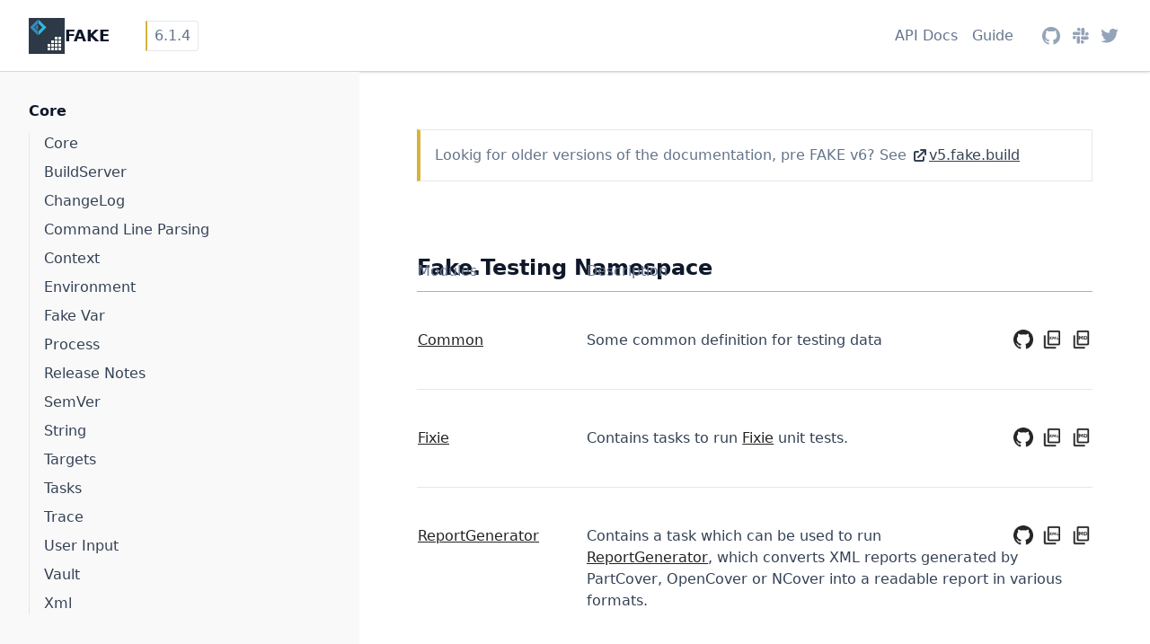

--- FILE ---
content_type: text/html; charset=utf-8
request_url: https://fake.build/reference/fake-testing.html
body_size: 5540
content:
<!DOCTYPE html>
<html lang="en">

<head>
    <title>Fake.Testing</title>
    <meta charset="utf-8">
    <meta name="description" content="FAKE - F# Make - A DSL for build tasks - API docs page">
    <link rel="apple-touch-icon" sizes="180x180" href="/content/apple-touch-icon.png">
    <link rel="icon" type="image/png" sizes="32x32" href="/content/favicon-32x32.png">
    <link rel="icon" type="image/png" sizes="16x16" href="/content/favicon-16x16.png">
    <link rel="manifest" href="/content/site.webmanifest">
    <link rel="mask-icon" href="/content/safari-pinned-tab.svg" color="#5bbad5">
    <meta name="msapplication-TileColor" content="#2d89ef">
    <meta name="theme-color" content="#ffffff">

    <meta name="author" content="Steffen Forkmann;Mauricio Scheffer;Colin Bull;Matthias Dittrich">
    <meta name="viewport" content="width=device-width, initial-scale=1">
    <meta http-equiv="X-UA-Compatible" content="ie=edge">

    <link type="text/css" rel="stylesheet" href="/content/fsdocs-default.css">
    <script type="text/javascript" src="/content/fsdocs-tips.js"></script>

    <link type="text/css" rel="stylesheet" href="/content/assets/css/style.css">
    <link type="text/css" rel="stylesheet" href="/content/assets/css/prism.css">
    <link type="text/css" rel="stylesheet" href="/content/assets/css/tailwind.css">
    <script defer src="https://unpkg.com/alpinejs@3.x.x/dist/cdn.min.js"></script>

    
</head>

<body class="font-fake antialiased min-h-screen transition duration-200 text-slate-500 lg:bg-white relative lg:flex lg:flex-col"
      x-data="{open: false}"
      :class="{'bg-gray-100 overflow-hidden': open === true}">
<header
    class="sticky inset-0 flex flex-col md:flex-row lg:h-20 lg:px-8 justify-between items-center py-4 border-b lg:border 
    lg:border-t-0 lg:border-r-0 lg:border-l-0 lg:shadow border-b-[#d4b43c]/50 mx-4 lg:mx-0"
    :class="{'bg-white': open === false}">
    <div class="flex gap-2 items-center block">
        <a class="flex items-center gap-2" href="/index.html">
            <img src="/content/assets/img/logo.svg"
                 alt="FAKE - F# Make - A DSL for build tasks and more" width="28" height="28" class="w-10 h-10">
            <span class="text-lg text-slate-900 font-bold hover:text-[#d4b43c]">FAKE</span>
        </a>
        <div class="border border-l-2 border-l-[#d4b43c] ml-10 p-1 px-2 rounded-r">
            <span>6.1.4</span>
        </div>
        <button class="flex block border-slate-700 lg:hidden hover:border-[#d4b43c] text-slate-700 hover:text-[#d4b43c]"
                @click="open = true">

          <span class="group-hover:text-[#d4b43c] group-hover:visible inline-block -mr-2 transform rotate-180">
            <svg class="h-5 w-7" fill="none" stroke="currentColor" viewBox="0 0 24 24"
                 xmlns="http://www.w3.org/2000/svg">
              <path stroke-linecap="round" stroke-linejoin="round" stroke-width="2" d="M4 6h16M4 12h16M4 18h16"></path>
            </svg>
          </span>
        </button>
    </div>
    <div class="flex items-center pt-10 md:pt-0">
        <div class="md:mr-5">
            <ul class="flex space-x-4">
                <ul class="flex space-x-4">
                    <li><a class="font-medium hover:text-[#d4b43c]" href="/reference/index.html">API Docs</a></li>
                    <li class="md:hidden">|</li>
                    <li><a class="font-medium hover:text-[#d4b43c]" href="/guide.html">Guide</a></li>
                </ul>
            </ul>
        </div>
        <div class="hidden lg:block relative ml-auto">
            <div class="flex items-center">
                <a href="https://github.com/fsprojects/fake"
                   class="ml-3 block text-slate-400 hover:text-[#d4b43c]"><span
                    class="sr-only">FAKE GitHub Repository</span>
                    <svg viewBox="0 0 16 16" class="w-5 h-5" fill="currentColor" aria-hidden="true">
                        <path
                            d="M8 0C3.58 0 0 3.58 0 8c0 3.54 2.29 6.53 5.47 7.59.4.07.55-.17.55-.38 0-.19-.01-.82-.01-1.49-2.01.37-2.53-.49-2.69-.94-.09-.23-.48-.94-.82-1.13-.28-.15-.68-.52-.01-.53.63-.01 1.08.58 1.23.82.72 1.21 1.87.87 2.33.66.07-.52.28-.87.51-1.07-1.78-.2-3.64-.89-3.64-3.95 0-.87.31-1.59.82-2.15-.08-.2-.36-1.02.08-2.12 0 0 .67-.21 2.2.82.64-.18 1.32-.27 2-.27.68 0 1.36.09 2 .27 1.53-1.04 2.2-.82 2.2-.82.44 1.1.16 1.92.08 2.12.51.56.82 1.27.82 2.15 0 3.07-1.87 3.75-3.65 3.95.29.25.54.73.54 1.48 0 1.07-.01 1.93-.01 2.2 0 .21.15.46.55.38A8.013 8.013 0 0016 8c0-4.42-3.58-8-8-8z">
                        </path>
                    </svg>
                </a>
                <a href="https://fsharp.slack.com/"
                   class="ml-3 block text-slate-400 hover:text-[#d4b43c]"><span
                    class="sr-only">FSharp Slack Workspace</span>
                    <svg xmlns="http://www.w3.org/2000/svg" width="22" height="22">
                        <path style="stroke:none;fill-rule:nonzero;fill:currentColor;fill-opacity:1"
                              d="M15.125 3.668a1.833 1.833 0 1 0-3.668 0v5.039a1.834 1.834 0 1 0 3.668 0Zm4.582 5.039a1.83 1.83 0 0 1-1.832 1.836h-1.832V8.707a1.83 1.83 0 0 1 1.832-1.832 1.83 1.83 0 0 1 1.832 1.832Zm0 0"/>
                        <path style="stroke:none;fill-rule:nonzero;fill:currentColor;fill-opacity:1"
                              d="M3.668 6.418A1.83 1.83 0 0 0 1.832 8.25a1.83 1.83 0 0 0 1.836 1.832h5.039a1.83 1.83 0 0 0 1.836-1.832 1.83 1.83 0 0 0-1.836-1.832Zm5.039-4.586c1.016 0 1.836.82 1.836 1.836V5.5H8.707a1.832 1.832 0 0 1-1.832-1.832c0-1.016.82-1.836 1.832-1.836Zm0 0"/>
                        <path style="stroke:none;fill-rule:nonzero;fill:currentColor;fill-opacity:1"
                              d="M6.418 17.879c0 1.012.816 1.828 1.832 1.828a1.826 1.826 0 0 0 1.832-1.828v-5.035a1.83 1.83 0 0 0-1.832-1.832 1.83 1.83 0 0 0-1.832 1.832Zm-4.586-5.035c0-1.012.82-1.832 1.836-1.832H5.5v1.832c0 1.008-.82 1.828-1.832 1.828a1.832 1.832 0 0 1-1.836-1.828Zm0 0"/>
                        <path style="stroke:none;fill-rule:nonzero;fill:currentColor;fill-opacity:1"
                              d="M17.875 15.125a1.83 1.83 0 0 0 1.832-1.832 1.83 1.83 0 0 0-1.832-1.836h-5.043c-1.012 0-1.832.82-1.832 1.836 0 1.012.82 1.832 1.832 1.832Zm-5.043 4.582A1.83 1.83 0 0 1 11 17.875v-1.832h1.832a1.83 1.83 0 0 1 1.836 1.832 1.83 1.83 0 0 1-1.836 1.832Zm0 0"/>
                    </svg>
                </a>
                <a href="https://twitter.com/fsharpMake"
                   class="ml-2 block text-slate-400 hover:text-[#d4b43c]"><span
                    class="sr-only">FAKE Twitter Account</span>
                    <svg xmlns="http://www.w3.org/2000/svg" width="26" height="26">
                        <path style="stroke:none;fill-rule:nonzero;fill:currentColor;fill-opacity:1"
                              d="M22.75 6.73a8.058 8.058 0 0 1-2.3.633 4.005 4.005 0 0 0 1.76-2.199 8.026 8.026 0 0 1-2.542.961 4.001 4.001 0 0 0-2.918-1.25c-2.207 0-4 1.777-4 3.965 0 .308.035.613.105.906A11.409 11.409 0 0 1 4.61 5.598a3.91 3.91 0 0 0-.543 1.996c0 1.379.707 2.59 1.782 3.304a4.08 4.08 0 0 1-1.817-.496v.047c0 1.922 1.38 3.524 3.211 3.89-.336.09-.687.141-1.054.141a4.01 4.01 0 0 1-.754-.074 4.014 4.014 0 0 0 3.738 2.758 8.105 8.105 0 0 1-4.969 1.695c-.324 0-.64-.015-.953-.054a11.43 11.43 0 0 0 6.133 1.777c7.36 0 11.383-6.043 11.383-11.285 0-.172-.004-.34-.012-.512A7.863 7.863 0 0 0 22.75 6.73"/>
                    </svg>
                </a>
            </div>
        </div>
    </div>
</header>

<div class="lg:ml-[25rem] min-w-0 lg:px-16">
    <nav
        class="fixed inset-0 transform lg:mt-20 pb-10 lg:transform-none lg:opacity-100 duration-200 z-10 min-w-[25rem] 
        w-80 bg-[#f9f9f9] overflow-y-scroll shadow-xl lg:shadow-none pl-4 pr-4 lg:pl-8 lg:pr-8"
        role="navigation"
        aria-label="main navigation"
        :class="{'translate-x-0 ease-in opacity-100': open === true, '-translate-x-full ease-out opacity-0' : open === false}">
        <div
            class="sticky inset-0 flex justify-between items-center bg-[#f9f9f9] py-4 border-b border-[#d4b43c]/50 lg:hidden">
            <div class="flex gap-2 items-center">
                <a class="flex items-center gap-2" href="/index.html">
                    <img src="/content/assets/img/logo.svg"
                         alt="FAKE - F# Make - A DSL for build tasks and more" width="28" height="28" class="w-10 h-10">
                    <span class="text-lg text-slate-900 font-bold hover:text-[#d4b43c]">FAKE</span>
                </a>
            </div>
            <button
                class="flex block border-r-2 border-slate-700 hover:border-[#d4b43c] text-slate-700 lg:hidden hover:text-[#d4b43c]"
                @click="open = false">
        <span class="group-hover:text-[#d4b43c] group-hover:visible inline-block -mr-2 transform rotate-180">
          <svg class="h-5 w-7" fill="none" stroke="currentColor" viewBox="0 0 24 24" xmlns="http://www.w3.org/2000/svg">
            <path stroke-linecap="round" stroke-linejoin="round" stroke-width="2" d="M9 5l7 7-7 7"></path>
          </svg>
        </span>
            </button>
        </div>

        <ul
            x-data="{nav: []}"
            x-init="
                fetch('/data.json')
                .then(response => response.json())
                .then(response => nav = response.apidocs)
            ">
            <template x-for="navGroup in nav">
                <li class="mt-12 lg:mt-8">
                    <h5 class="mb-8 lg:mb-3 font-semibold text-slate-900"
                        x-text="navGroup.title">
                    </h5>
                    <ul class="space-y-6 lg:space-y-2 border-l">
                        <template x-for="navLink in navGroup.links">
                            <li class="group">
                                <a
                                    class="flex block border-l pl-4 -ml-px border-transparent hover:border-[#d4b43c] hover:text-[#d4b43c]"
                                    :href="navLink.href"
                                    :class="window.location.pathname === navLink.href ? 'text-\[#d4b43c\]' : 'text-slate-700'">
                                    <span
                                        class="invisible group-hover:text-[#d4b43c] group-hover:visible inline-block -ml-6 text-slate-300">
                                        <svg class="h-4 w-6 mt-1" fill="none" stroke="currentColor" viewBox="0 0 24 24"
                                             xmlns="http://www.w3.org/2000/svg">
                                          <path stroke-linecap="round" stroke-linejoin="round" stroke-width="2"
                                                d="M9 5l7 7-7 7"></path>
                                        </svg>
                                      </span>
                                    <span class="inline-block" x-text="navLink.title"></span>
                                </a>
                            </li>
                        </template>
                    </ul>
                </li>
            </template>
        </ul>
    </nav>
    <div class="mt-16 mx-4 lg:mx-auto max-w-[80rem] px-4 py-4 md:flex text-justify justify-start border border-l-4 border-l-[#d4b43c]">
        <p>Lookig for older versions of the documentation, pre FAKE v6? See&nbsp;</p>
        <p>
            <a target="_blank" href="https://v5.fake.build/" class="flex items-center text-slate-700 hover:text-[#d4b43c]">
                <svg class="w-5 h-5" fill="currentColor" viewBox="0 0 20 20" xmlns="http://www.w3.org/2000/svg">
                    <path
                        d="M11 3a1 1 0 100 2h2.586l-6.293 6.293a1 1 0 101.414 1.414L15 6.414V9a1 1 0 102 0V4a1 1 0 00-1-1h-5z">
                    </path>
                    <path d="M5 5a2 2 0 00-2 2v8a2 2 0 002 2h8a2 2 0 002-2v-3a1 1 0 10-2 0v3H5V7h3a1 1 0 000-2H5z">
                    </path>
                </svg>
                <span class="underline">v5.fake.build</span>
            </a>
        </p>
    </div>
    <div id="content"
         class="md:w-none min-h-screen mx-auto mt-8 px-4 lg:px-0 lg:mt-20">
        <div>
  <h2 id="fake-testing">
    Fake.Testing Namespace
  </h2>
  <div class="fsdocs-xmldoc">
    <p>
      
 Testing namespace contains tasks to run tests and test tools, like Fixie, ReportGenerator
 
    </p>
  </div>
  <table class="table outer-list fsdocs-entity-list">
    <thead>
      <tr>
        <td>
          Modules
        </td>
        <td>
          Description
        </td>
      </tr>
    </thead>
    <tbody>
      <tr>
        <td class="fsdocs-entity-name">
          <p>
            <a name="Common">
              <a href="https://fake.build/reference/fake-testing-common.html">
                Common
              </a>
            </a>
          </p>
        </td>
        <td class="fsdocs-entity-xmldoc">
          <div>
            <div class="fsdocs-source-link" title="Copy signature (Markdown)" onclick="Clipboard_CopyTo('`cref:T:Fake.Testing.Common`')">
              <img src="https://fake.build/content/img/copy-md.png" class="normal"/>
              <img src="https://fake.build/content/img/copy-md-hover.png" class="hover"/>
            </div>
            <div class="fsdocs-source-link" title="Copy signature (XML)" onclick="Clipboard_CopyTo('<see cref=\'T:Fake.Testing.Common\'/>')">
              <img src="https://fake.build/content/img/copy-xml.png" class="normal"/>
              <img src="https://fake.build/content/img/copy-xml-hover.png" class="hover"/>
            </div>
            <a href="https://github.com/fsprojects/Fake/tree/master/src/app/Fake.Testing.Common/TestingCommon.fs#L10-10" class="fsdocs-source-link" title="Source on GitHub">
              <img src="https://fake.build/content/img/github.png" class="normal"/>
              <img src="https://fake.build/content/img/github-hover.png" class="hover"/>
            </a>
            <p class="fsdocs-summary">
              
 Some common definition for testing data
 
            </p>
          </div>
        </td>
      </tr>
      <tr>
        <td class="fsdocs-entity-name">
          <p>
            <a name="Fixie">
              <a href="https://fake.build/reference/fake-testing-fixie.html">
                Fixie
              </a>
            </a>
          </p>
        </td>
        <td class="fsdocs-entity-xmldoc">
          <div>
            <div class="fsdocs-source-link" title="Copy signature (Markdown)" onclick="Clipboard_CopyTo('`cref:T:Fake.Testing.Fixie`')">
              <img src="https://fake.build/content/img/copy-md.png" class="normal"/>
              <img src="https://fake.build/content/img/copy-md-hover.png" class="hover"/>
            </div>
            <div class="fsdocs-source-link" title="Copy signature (XML)" onclick="Clipboard_CopyTo('<see cref=\'T:Fake.Testing.Fixie\'/>')">
              <img src="https://fake.build/content/img/copy-xml.png" class="normal"/>
              <img src="https://fake.build/content/img/copy-xml-hover.png" class="hover"/>
            </div>
            <a href="https://github.com/fsprojects/Fake/tree/master/src/app/Fake.Testing.Fixie/Fixie.fs#L7-7" class="fsdocs-source-link" title="Source on GitHub">
              <img src="https://fake.build/content/img/github.png" class="normal"/>
              <img src="https://fake.build/content/img/github-hover.png" class="hover"/>
            </a>
            <p class="fsdocs-summary">
              
 Contains tasks to run <a href="https://fixie.github.io/">Fixie</a> unit tests.
 
            </p>
          </div>
        </td>
      </tr>
      <tr>
        <td class="fsdocs-entity-name">
          <p>
            <a name="ReportGenerator">
              <a href="https://fake.build/reference/fake-testing-reportgenerator.html">
                ReportGenerator
              </a>
            </a>
          </p>
        </td>
        <td class="fsdocs-entity-xmldoc">
          <div>
            <div class="fsdocs-source-link" title="Copy signature (Markdown)" onclick="Clipboard_CopyTo('`cref:T:Fake.Testing.ReportGenerator`')">
              <img src="https://fake.build/content/img/copy-md.png" class="normal"/>
              <img src="https://fake.build/content/img/copy-md-hover.png" class="hover"/>
            </div>
            <div class="fsdocs-source-link" title="Copy signature (XML)" onclick="Clipboard_CopyTo('<see cref=\'T:Fake.Testing.ReportGenerator\'/>')">
              <img src="https://fake.build/content/img/copy-xml.png" class="normal"/>
              <img src="https://fake.build/content/img/copy-xml-hover.png" class="hover"/>
            </div>
            <a href="https://github.com/fsprojects/Fake/tree/master/src/app/Fake.Testing.ReportGenerator/ReportGenerator.fs#L21-21" class="fsdocs-source-link" title="Source on GitHub">
              <img src="https://fake.build/content/img/github.png" class="normal"/>
              <img src="https://fake.build/content/img/github-hover.png" class="hover"/>
            </a>
            <p class="fsdocs-summary">
              
 Contains a task which can be used to run <a href="https://github.com/danielpalme/ReportGenerator">
 ReportGenerator</a>, which converts XML reports generated by PartCover, OpenCover or NCover into a
 readable report in various formats.
 
            </p>
          </div>
        </td>
      </tr>
      <tr>
        <td class="fsdocs-entity-name">
          <p>
            <a name="SonarQube">
              <a href="https://fake.build/reference/fake-testing-sonarqube.html">
                SonarQube
              </a>
            </a>
          </p>
        </td>
        <td class="fsdocs-entity-xmldoc">
          <div>
            <div class="fsdocs-source-link" title="Copy signature (Markdown)" onclick="Clipboard_CopyTo('`cref:T:Fake.Testing.SonarQube`')">
              <img src="https://fake.build/content/img/copy-md.png" class="normal"/>
              <img src="https://fake.build/content/img/copy-md-hover.png" class="hover"/>
            </div>
            <div class="fsdocs-source-link" title="Copy signature (XML)" onclick="Clipboard_CopyTo('<see cref=\'T:Fake.Testing.SonarQube\'/>')">
              <img src="https://fake.build/content/img/copy-xml.png" class="normal"/>
              <img src="https://fake.build/content/img/copy-xml-hover.png" class="hover"/>
            </div>
            <a href="https://github.com/fsprojects/Fake/tree/master/src/app/Fake.Testing.SonarQube/SonarQube.fs#L8-8" class="fsdocs-source-link" title="Source on GitHub">
              <img src="https://fake.build/content/img/github.png" class="normal"/>
              <img src="https://fake.build/content/img/github-hover.png" class="hover"/>
            </a>
            <p class="fsdocs-summary">
              
 Contains a task to run the <a href="http://sonarqube.org">SonarQube</a> static code analyzer.
 It uses the <a href="https://docs.sonarqube.org/latest/analysis/scan/sonarscanner-for-msbuild/">
 SonarScanner for MSBuild</a>
            </p>
          </div>
        </td>
      </tr>
    </tbody>
  </table>
</div>
        
    </div>
</div>

<footer class="bg-[#f9f9f9] flex lg:border lg:border-l-0 lg:border-r-0 lg:ml-[25rem] mt-40 pb-40 pt-10 px-10">
    <div class="flex flex-col lg:flex-row lg:space-y-0 max-w-6xl mx-auto space-y-10">
        <div class="flex flex-col justify-between lg:w-2/3">
            <div class="space-y-10 flex flex-col lg:flex-row lg:space-y-0">
                <div class="lg:mr-16">
                    <h4 class="flex items-center text-slate-700 text-xl">
                        <span class="block border-l-2 border-l-[#d4b43c] flex items-center">
                                    <span class="-ml-2 inline-block text-[#d4b43c]">
                                        <svg class="h-5 w-6" fill="none" stroke="currentColor" viewBox="0 0 24 24"
                                             xmlns="http://www.w3.org/2000/svg">
                                          <path stroke-linecap="round" stroke-linejoin="round" stroke-width="2"
                                                d="M9 5l7 7-7 7"></path>
                                        </svg>
                                  </span>
                            <span class="inline-block">Important Links</span>
                        </span>
                    </h4>
                    <ul class="mt-3 space-y-3">
                        <li class="border-b"><a class="hover:text-[#d4b43c]" href="/guide/getting-started.html">Getting
                            started</a></li>
                        <li class="border-b"><a class="hover:text-[#d4b43c]" href="/guide/fake-modules.html">Modules</a>
                        </li>
                        <li class="border-b"><a class="hover:text-[#d4b43c]"
                                                href="/guide/fake-modules.html#Declaring-FAKE-dependencies-within-the-script">FAKE
                            Header</a></li>
                    </ul>
                </div>
                <div class="lg:mx-16">
                    <h4 class="text-slate-700 text-xl">
                        <span class="block border-l-2 border-l-[#d4b43c] flex items-center">
                                    <span class="-ml-2 inline-block text-[#d4b43c]">
                                        <svg class="h-5 w-6" fill="none" stroke="currentColor" viewBox="0 0 24 24"
                                             xmlns="http://www.w3.org/2000/svg">
                                          <path stroke-linecap="round" stroke-linejoin="round" stroke-width="2"
                                                d="M9 5l7 7-7 7"></path>
                                        </svg>
                                  </span>
                            <span class="inline-block">Further projects</span>
                        </span>
                    </h4>
                    <ul class="mt-3 space-y-3">
                        <li class="border-b"><a class="hover:text-[#d4b43c]" href="https://fsprojects.github.io/Paket/">Paket</a>
                        </li>
                        <li class="border-b"><a class="hover:text-[#d4b43c]"
                                                href="https://fsprojects.github.io/FSharp.Formatting/">FSharp
                            Formatting</a></li>
                        <li class="border-b"><a class="hover:text-[#d4b43c]" href="https://fsharp.org/">F#</a></li>
                        <li class="border-b"><a class="hover:text-[#d4b43c]" href="https://ionide.io/">Ionide</a></li>
                    </ul>
                </div>
            </div>
            <div class="mt-10 mx-auto w-full">
                <p>© FAKE. All rights reserved | Version:
                    <a class="hover:text-[#d4b43c]" href="https://github.com/fsprojects/FAKE/releases">
                        <span>6.1.4</span>
                    </a>
                </p>
            </div>
        </div>
        <div class="lg:w-1/3 space-y-3">
            <h4 class="flex items-center text-slate-700 text-xl">
                        <span class="block border-l-2 border-l-[#d4b43c] flex items-center">
                                    <span class="-ml-2 inline-block text-[#d4b43c]">
                                        <svg class="h-5 w-6" fill="none" stroke="currentColor" viewBox="0 0 24 24"
                                             xmlns="http://www.w3.org/2000/svg">
                                          <path stroke-linecap="round" stroke-linejoin="round" stroke-width="2"
                                                d="M9 5l7 7-7 7"></path>
                                        </svg>
                                  </span>
                            <span class="inline-block">FAKE is a community effort</span>
                        </span>
            </h4>
            <p class="text-justify">Please help with the development of FAKE, a free, fully open source DSL and Runtime for
                running F# scripts. Look at the open issues at
                <a href="https://github.com/fsprojects/FAKE/issues">GitHub</a>, discuss new features, fix bugs and
                send pull requests!</p>
            <div class="block py-8">
                <a href="/guide/contributing.html">
                    <span
                        class="border border-l-2 border-l-[#d4b43c] flex group hover:text-[#d4b43c] items-center px-4 py-2 rounded-r w-max pr-8">
                        <span class="invisible group-hover:text-[#d4b43c] group-hover:visible">
                            <svg class="h-5 w-6" fill="none" stroke="currentColor" viewBox="0 0 24 24"
                                 xmlns="http://www.w3.org/2000/svg">
                              <path stroke-linecap="round" stroke-linejoin="round" stroke-width="2"
                                    d="M9 5l7 7-7 7"></path>
                            </svg>
                    </span>
                    <span>Learn more</span>
                    </span>
                </a>
            </div>

            <h4 class="text-lg">Get in touch</h4>

            <div class="flex items-center space-x-2">
                <a href="https://twitter.com/fsharpMake"
                   class="block text-slate-400 hover:text-[#d4b43c]"><span
                    class="sr-only">FAKE Twitter Account</span>
                    <svg xmlns="http://www.w3.org/2000/svg" width="26" height="26">
                        <path style="stroke:none;fill-rule:nonzero;fill:currentColor;fill-opacity:1"
                              d="M22.75 6.73a8.058 8.058 0 0 1-2.3.633 4.005 4.005 0 0 0 1.76-2.199 8.026 8.026 0 0 1-2.542.961 4.001 4.001 0 0 0-2.918-1.25c-2.207 0-4 1.777-4 3.965 0 .308.035.613.105.906A11.409 11.409 0 0 1 4.61 5.598a3.91 3.91 0 0 0-.543 1.996c0 1.379.707 2.59 1.782 3.304a4.08 4.08 0 0 1-1.817-.496v.047c0 1.922 1.38 3.524 3.211 3.89-.336.09-.687.141-1.054.141a4.01 4.01 0 0 1-.754-.074 4.014 4.014 0 0 0 3.738 2.758 8.105 8.105 0 0 1-4.969 1.695c-.324 0-.64-.015-.953-.054a11.43 11.43 0 0 0 6.133 1.777c7.36 0 11.383-6.043 11.383-11.285 0-.172-.004-.34-.012-.512A7.863 7.863 0 0 0 22.75 6.73"/>
                    </svg>
                </a>
                <a href="https://fake.build"
                   class="ml-2 block text-slate-400 hover:text-[#d4b43c]"><span
                    class="sr-only">FAKE Website</span>
                    <svg class="w-6 h-6" fill="none" stroke="currentColor" viewBox="0 0 24 24"
                         xmlns="http://www.w3.org/2000/svg">
                        <path stroke-linecap="round" stroke-linejoin="round" stroke-width="2"
                              d="M3.055 11H5a2 2 0 012 2v1a2 2 0 002 2 2 2 0 012 2v2.945M8 3.935V5.5A2.5 2.5 0 0010.5 8h.5a2 2 0 012 2 2 2 0 104 0 2 2 0 012-2h1.064M15 20.488V18a2 2 0 012-2h3.064M21 12a9 9 0 11-18 0 9 9 0 0118 0z"></path>
                    </svg>
                </a>
                <a href="https://github.com/fsprojects/fake"
                   class="ml-3 block text-slate-400 hover:text-[#d4b43c]"><span
                    class="sr-only">FAKE GitHub Repository</span>
                    <svg viewBox="0 0 16 16" class="w-5 h-5" fill="currentColor" aria-hidden="true">
                        <path
                            d="M8 0C3.58 0 0 3.58 0 8c0 3.54 2.29 6.53 5.47 7.59.4.07.55-.17.55-.38 0-.19-.01-.82-.01-1.49-2.01.37-2.53-.49-2.69-.94-.09-.23-.48-.94-.82-1.13-.28-.15-.68-.52-.01-.53.63-.01 1.08.58 1.23.82.72 1.21 1.87.87 2.33.66.07-.52.28-.87.51-1.07-1.78-.2-3.64-.89-3.64-3.95 0-.87.31-1.59.82-2.15-.08-.2-.36-1.02.08-2.12 0 0 .67-.21 2.2.82.64-.18 1.32-.27 2-.27.68 0 1.36.09 2 .27 1.53-1.04 2.2-.82 2.2-.82.44 1.1.16 1.92.08 2.12.51.56.82 1.27.82 2.15 0 3.07-1.87 3.75-3.65 3.95.29.25.54.73.54 1.48 0 1.07-.01 1.93-.01 2.2 0 .21.15.46.55.38A8.013 8.013 0 0016 8c0-4.42-3.58-8-8-8z">
                        </path>
                    </svg>
                </a>
                <a href="https://fsharp.slack.com/"
                   class="ml-3 block text-slate-400 hover:text-[#d4b43c]"><span
                    class="sr-only">FSharp Slack Workspace</span>
                    <svg xmlns="http://www.w3.org/2000/svg" width="22" height="22">
                        <path style="stroke:none;fill-rule:nonzero;fill:currentColor;fill-opacity:1"
                              d="M15.125 3.668a1.833 1.833 0 1 0-3.668 0v5.039a1.834 1.834 0 1 0 3.668 0Zm4.582 5.039a1.83 1.83 0 0 1-1.832 1.836h-1.832V8.707a1.83 1.83 0 0 1 1.832-1.832 1.83 1.83 0 0 1 1.832 1.832Zm0 0"/>
                        <path style="stroke:none;fill-rule:nonzero;fill:currentColor;fill-opacity:1"
                              d="M3.668 6.418A1.83 1.83 0 0 0 1.832 8.25a1.83 1.83 0 0 0 1.836 1.832h5.039a1.83 1.83 0 0 0 1.836-1.832 1.83 1.83 0 0 0-1.836-1.832Zm5.039-4.586c1.016 0 1.836.82 1.836 1.836V5.5H8.707a1.832 1.832 0 0 1-1.832-1.832c0-1.016.82-1.836 1.832-1.836Zm0 0"/>
                        <path style="stroke:none;fill-rule:nonzero;fill:currentColor;fill-opacity:1"
                              d="M6.418 17.879c0 1.012.816 1.828 1.832 1.828a1.826 1.826 0 0 0 1.832-1.828v-5.035a1.83 1.83 0 0 0-1.832-1.832 1.83 1.83 0 0 0-1.832 1.832Zm-4.586-5.035c0-1.012.82-1.832 1.836-1.832H5.5v1.832c0 1.008-.82 1.828-1.832 1.828a1.832 1.832 0 0 1-1.836-1.828Zm0 0"/>
                        <path style="stroke:none;fill-rule:nonzero;fill:currentColor;fill-opacity:1"
                              d="M17.875 15.125a1.83 1.83 0 0 0 1.832-1.832 1.83 1.83 0 0 0-1.832-1.836h-5.043c-1.012 0-1.832.82-1.832 1.836 0 1.012.82 1.832 1.832 1.832Zm-5.043 4.582A1.83 1.83 0 0 1 11 17.875v-1.832h1.832a1.83 1.83 0 0 1 1.836 1.832 1.83 1.83 0 0 1-1.836 1.832Zm0 0"/>
                    </svg>
                </a>
            </div>
        </div>
    </div>
</footer>
<script type="text/javascript" src="/content/assets/js/prism.js"></script>
<script defer src="https://static.cloudflareinsights.com/beacon.min.js/vcd15cbe7772f49c399c6a5babf22c1241717689176015" integrity="sha512-ZpsOmlRQV6y907TI0dKBHq9Md29nnaEIPlkf84rnaERnq6zvWvPUqr2ft8M1aS28oN72PdrCzSjY4U6VaAw1EQ==" data-cf-beacon='{"version":"2024.11.0","token":"30f37e4e534f422da7bdabaee34525a1","r":1,"server_timing":{"name":{"cfCacheStatus":true,"cfEdge":true,"cfExtPri":true,"cfL4":true,"cfOrigin":true,"cfSpeedBrain":true},"location_startswith":null}}' crossorigin="anonymous"></script>
</body>
</html>

--- FILE ---
content_type: text/css; charset=utf-8
request_url: https://fake.build/content/assets/css/style.css
body_size: 920
content:
#content > div {
    display: flex;
    flex-direction: column;
    gap: 5.0rem;
    min-width: 0;
    margin-left: auto;
    margin-right: auto;
    overflow-x: auto;
    min-height: inherit;
}

#content div:empty {
    display: contents;
}

#content div div h3 {
    margin-bottom: 1rem;
    font-size: 1.25rem;
    line-height: 1.75rem;
    font-weight: 600;
    color: rgb(15 23 42);
}

#content div h2 {
    margin-bottom: 1rem;
    font-weight: 600;
    color: rgb(15 23 42);
    font-size: 1.5rem;
    line-height: 2rem;
}

nav::-webkit-scrollbar {
    width: 2px;
}

/* nav::-webkit-scrollbar-track { */
    /* background-color: #e4e4e4; */
    /*border-radius: 100px 100px 0px 0px;*/
/* } */

nav::-webkit-scrollbar-thumb {
    background-color: #d4b43c80;
    /*border-radius: 100px 100px 0px 0px;*/
}


table * tr {
    box-sizing: border-box;
    border: 1px solid #e5e7eb;
    border-left-width: 0;
    border-right-width: 0;
}

table.pre * tr {
    box-sizing: border-box;
    border: 0;
    border-left-width: 0;
    border-right-width: 0;
}

table.pre .fssnip {
    margin-top: 0;
    margin-bottom: 0;
}

table thead tr {
    border-bottom-color: #d4b43c;
    border-top: 0;
}

table tbody {
    vertical-align: baseline;
}

table * .fsdocs-summary {
    font-size: 1rem;
    line-height: 1.5rem;
}

.fsdocs-summary {
    font-size: 1.125rem;
    line-height: 1.75rem;
    color: rgb(51 65 85);
    margin-top: 2rem;
    margin-bottom: 2rem;
}

.fsdocs-summary ul {
    list-style-type: disc;
}

.fsdocs-summary ol {
    list-style-type: decimal;
}

.fsdocs-params,
.fsdocs-returns {
    margin-top: 2rem;
    margin-bottom: 2rem;
}

.fsdocs-metadata, .fsdocs-xmldoc {
    margin-top: -4.5rem
}

.fsdocs-member-usage {
    background-color: transparent;
}

.fsdocs-entity-list,
.fsdocs-member-list {
    width: 100%;
}

.fsdocs-summary a,
.fsdocs-remarks a,
.fsdocs-entity-list a {
    color: #222;
    text-decoration: underline;
    font-weight: lighter;
}

.fsdocs-summary a:hover,
.fsdocs-remarks a:hover,
.fsdocs-entity-list a:hover {
    color: #d4b43c;
}

.fsdocs-entity-list .anchor {
    text-decoration: none;
}

.fsdocs-entity-list .anchor::before {
    content: "";
    display: block;
    height: 50px;
    margin: -50px 0 0;
    visibility: hidden;
}

.fsdocs-member-list > * > tr > td,
.fsdocs-entity-list > * > tr > td {
    padding-top: 10px !important;
    padding-bottom: 10px !important;
}

.fsdocs-member-list * div > code * code,
.fsdocs-entity-list * div > code * code,
.fsdocs-entity-list .fsdocs-params * code,
.fsdocs-member-list .fsdocs-params * code,
.fsdocs-entity-list .fsdocs-returns * code,
.fsdocs-member-list .fsdocs-returns * code {
    background-color: whitesmoke;
    color: #ff3860;
    font-size: 0.875em;
    font-weight: normal;
    padding: 0.25em 0.5em 0.25em;
}

.fsdocs-metadata {
    border: 1px solid #ddd;
    border-left: 3px solid #d4b43c;
    page-break-inside: avoid;
    font-family: monospace;
    font-size: 15px;
    line-height: 1.6;
    margin-bottom: 1.6em;
    max-width: 100%;
    overflow: auto;
    padding: 1em 1.5em;
    display: block;
    word-wrap: break-word;
}

div.fsdocs-tip {
    background-color: #f9f9f9;
    color: #0f172a;
    outline: #e2e8f0 solid 2px;
}

div.fsdocs-tip code {
    color: #0f172a;
}

@media screen and (max-width: 768px) {
    .fsdocs-member-list * .fsdocs-example-header, 
    .fsdocs-member-list * .fsdocs-example, 
    .fsdocs-member-list * pre {
        display: none;
    }
}

@media screen and (min-width: 768px) {
    #content > div {
        max-width: 80rem;
    }

    .fsdocs-member-list * .fsdocs-example-header,
    .fsdocs-member-list * .fsdocs-example,
    .fsdocs-member-list * pre {
        display: block;
    }

    .fsdocs-member-list * pre {
        max-width: 30rem;
        overflow-x: scroll;
    }
}

@media screen and (min-width: 1024px) {
    .fsdocs-member-list * pre {
        min-width: 16rem;
        width: 0;
    }
}

@media screen and (min-width: 1280px) {
    .fsdocs-member-list * pre {
        min-width: 31rem;
        width: 0;
    }
}

@media screen and (min-width: 1536px) {
    .fsdocs-member-list * pre {
        min-width: 42rem;
        width: 0;
    }
}


/*--------------------------------------------------------------------------
  Formatting for F# code snippets
/*--------------------------------------------------------------------------*/

/* identifier */

span.i, .token.identifier {
    color: #d1d1d1 !important;
}

/* string */

span.s, .token.string {
    color: #d4b43c !important;
}

/* keywords */

/*span.k, .token.keyword {*/
/*    color: #4e98dc !important;*/
/*}*/

/* comment */

span.c, .token.comment {
    color: #96C71D !important;
}

/* operators */

span.o, .token.operator {
    color: #af75c1 !important;
}

/* numbers */

span.n, .token.number {
    color: #96C71D !important;
}

/* line number */

span.l {
    color: #80b0b0 !important;
}

/* inactive code */

span.inactive {
    color: #808080 !important;
}

/* preprocessor */

span.prep, .token.preprocessor {
    color: #d1d1d1 !important;
}

/* fsi output */

span.fsi {
    color: #808080 !important;
}

/* omitted */

span.omitted {
    background: #3c4e52 !important;
    border-radius: 5px !important;
    color: #808080 !important;
}

pre {
    border: 1px solid #d8d8d8 !important;
    background-color: #2d2d2d !important;
    border-radius: 5px !important;
    color: #d1d1d1 !important;
}



--- FILE ---
content_type: image/svg+xml
request_url: https://fake.build/content/assets/img/logo.svg
body_size: 993
content:
<?xml version="1.0" encoding="UTF-8" standalone="no"?>
<!-- Created with Inkscape (http://www.inkscape.org/) -->

<svg
   xmlns:dc="http://purl.org/dc/elements/1.1/"
   xmlns:cc="http://creativecommons.org/ns#"
   xmlns:rdf="http://www.w3.org/1999/02/22-rdf-syntax-ns#"
   xmlns:svg="http://www.w3.org/2000/svg"
   xmlns="http://www.w3.org/2000/svg"
   xmlns:sodipodi="http://sodipodi.sourceforge.net/DTD/sodipodi-0.dtd"
   xmlns:inkscape="http://www.inkscape.org/namespaces/inkscape"
   width="200"
   height="200"
   viewBox="0 0 52.916665 52.916668"
   version="1.1"
   id="svg8"
   inkscape:version="0.92.3 (2405546, 2018-03-11)"
   sodipodi:docname="fake_icon.svg">
  <defs
     id="defs2" />
  <sodipodi:namedview
     id="base"
     pagecolor="#ffffff"
     bordercolor="#666666"
     borderopacity="1.0"
     inkscape:pageopacity="0.0"
     inkscape:pageshadow="2"
     inkscape:zoom="2.8284271"
     inkscape:cx="91.467601"
     inkscape:cy="125.73461"
     inkscape:document-units="mm"
     inkscape:current-layer="layer2"
     showgrid="true"
     units="px"
     inkscape:window-width="2560"
     inkscape:window-height="1356"
     inkscape:window-x="-8"
     inkscape:window-y="-8"
     inkscape:window-maximized="1">
    <inkscape:grid
       type="xygrid"
       id="grid4600" />
  </sodipodi:namedview>
  <metadata
     id="metadata5">
    <rdf:RDF>
      <cc:Work
         rdf:about="">
        <dc:format>image/svg+xml</dc:format>
        <dc:type
           rdf:resource="http://purl.org/dc/dcmitype/StillImage" />
        <dc:title></dc:title>
      </cc:Work>
    </rdf:RDF>
  </metadata>
  <g
     inkscape:groupmode="layer"
     id="layer2"
     inkscape:label="Layer 2">
    <rect
       style="fill:#2d3947;fill-opacity:1;stroke-width:0.2637926"
       id="rect3771"
       width="52.927528"
       height="52.92696"
       x="-0.010860494"
       y="0" />
    <rect
       style="fill:#fffff7;fill-opacity:1;stroke-width:0.21307282"
       id="rect4596"
       width="3.9687493"
       height="3.9687493"
       x="-42.333332"
       y="43.65625"
       transform="scale(-1,1)" />
    <rect
       style="fill:#fffff7;fill-opacity:1;stroke-width:0.21307282"
       id="rect4596-5"
       width="3.9687493"
       height="3.9687493"
       x="-47.624996"
       y="43.65625"
       transform="scale(-1,1)" />
    <rect
       style="fill:#fffff7;fill-opacity:1;stroke-width:0.21307282"
       id="rect4596-3"
       width="3.9687493"
       height="3.9687493"
       x="-37.041664"
       y="43.65625"
       transform="scale(-1,1)" />
    <rect
       style="fill:#fffff7;fill-opacity:1;stroke-width:0.21307282"
       id="rect4596-50"
       width="3.9687493"
       height="3.9687493"
       x="-47.625"
       y="38.364586"
       transform="scale(-1,1)" />
    <rect
       style="fill:#fffff7;fill-opacity:1;stroke-width:0.21307282"
       id="rect4596-9"
       width="3.9687493"
       height="3.9687493"
       x="-42.333332"
       y="38.364586"
       transform="scale(-1,1)" />
    <rect
       style="fill:#fffff7;fill-opacity:1;stroke-width:0.21307282"
       id="rect4596-6"
       width="3.9687493"
       height="3.9687493"
       x="-31.750002"
       y="43.65625"
       transform="scale(-1,1)" />
    <rect
       style="fill:#fffff7;fill-opacity:1;stroke-width:0.21307282"
       id="rect4596-30"
       width="3.9687493"
       height="3.9687493"
       x="-37.041668"
       y="38.364586"
       transform="scale(-1,1)" />
    <rect
       style="fill:#fffff7;fill-opacity:1;stroke-width:0.21307282"
       id="rect4596-0"
       width="3.9687493"
       height="3.9687493"
       x="-31.75"
       y="38.364582"
       transform="scale(-1,1)" />
    <rect
       style="fill:#fffff7;fill-opacity:1;stroke-width:0.21307282"
       id="rect4596-00"
       width="3.9687493"
       height="3.9687493"
       x="-47.625"
       y="33.072918"
       transform="scale(-1,1)" />
    <rect
       style="fill:#fffff7;fill-opacity:1;stroke-width:0.21307282"
       id="rect4596-98"
       width="3.9687493"
       height="3.9687493"
       x="-42.333332"
       y="33.072918"
       transform="scale(-1,1)" />
    <rect
       style="fill:#fffff7;fill-opacity:1;stroke-width:0.21307282"
       id="rect4596-98-6"
       width="3.9687493"
       height="3.9687493"
       x="-37.041668"
       y="33.072918"
       transform="scale(-1,1)" />
    <rect
       style="fill:#fffff7;fill-opacity:1;stroke-width:0.21307282"
       id="rect4596-98-1"
       width="3.9687493"
       height="3.9687493"
       x="-47.625"
       y="27.78125"
       transform="scale(-1,1)" />
    <rect
       style="fill:#fffff7;fill-opacity:1;stroke-width:0.21307282"
       id="rect4596-98-8"
       width="3.9687493"
       height="3.9687493"
       x="-42.333332"
       y="27.78125"
       transform="scale(-1,1)" />
  </g>
  <g
     inkscape:label="Layer 1"
     inkscape:groupmode="layer"
     id="layer1"
     transform="translate(0,-244.08332)">
    <path
       inkscape:connector-curvature="0"
       id="path3721"
       d="m 1.941853,257.97397 c 3.8252472,-3.84433 7.6504941,-7.68866 11.475741,-11.533 0,1.92217 0,3.84434 0,5.7665 -1.912623,1.92217 -3.8252469,3.84434 -5.7378704,5.7665 1.9126235,1.92217 3.8252474,3.84434 5.7378704,5.7665 0,1.92217 0,3.84434 0,5.7665 -3.8252469,-3.84433 -7.6504938,-7.68866 -11.475741,-11.533 z"
       style="fill:#378bba;stroke-width:0.20543455;fill-opacity:1" />
    <path
       inkscape:connector-curvature="0"
       id="path3723"
       d="m 9.3191152,257.97397 c 1.3661598,-1.37297 2.7323188,-2.74595 4.0984788,-4.11892 0,2.74595 0,5.4919 0,8.23785 -1.36616,-1.37297 -2.732319,-2.74595 -4.0984788,-4.11893 z"
       style="fill:#378bba;stroke-width:0.20543455;fill-opacity:1" />
    <path
       inkscape:connector-curvature="0"
       id="path3725"
       d="m 26.122879,257.97397 c -3.961862,-3.84433 -7.923726,-7.68866 -11.885589,-11.533 0,1.92217 0,3.84434 0,5.7665 1.912623,1.92217 3.825247,3.84434 5.737871,5.7665 -1.912624,1.92217 -3.825248,3.84434 -5.737871,5.7665 0,1.92217 0,3.84434 0,5.7665 3.961863,-3.84433 7.923727,-7.68866 11.885589,-11.533 z"
       style="fill:#30b9db;stroke-width:0.20543455" />
  </g>
</svg>


--- FILE ---
content_type: application/javascript; charset=utf-8
request_url: https://fake.build/content/fsdocs-tips.js
body_size: 135
content:
var currentTip = null;
var currentTipElement = null;

function hideTip(evt, name, unique) {
    var el = document.getElementById(name);
    el.style.display = "none";
    currentTip = null;
}

function findPos(obj) {
    // no idea why, but it behaves differently in webbrowser component
    if (window.location.search == "?inapp")
        return [obj.offsetLeft + 10, obj.offsetTop + 30];

    var curleft = 0;
    var curtop = obj.offsetHeight;
    while (obj) {
        curleft += obj.offsetLeft;
        curtop += obj.offsetTop;
        obj = obj.offsetParent;
    };
    return [curleft, curtop];
}

function hideUsingEsc(e) {
    if (!e) { e = event; }
    hideTip(e, currentTipElement, currentTip);
}

function showTip(evt, name, unique, owner) {
    document.onkeydown = hideUsingEsc;
    if (currentTip == unique) return;
    currentTip = unique;
    currentTipElement = name;

    var pos = findPos(owner ? owner : (evt.srcElement ? evt.srcElement : evt.target));
    var posx = pos[0];
    var posy = pos[1];

    var el = document.getElementById(name);
    var parent = (document.documentElement == null) ? document.body : document.documentElement;
    el.style.position = "absolute";
    el.style.left = posx + "px";
    el.style.top = posy + "px";
    el.style.display = "block";
}
function Clipboard_CopyTo(value) {
    var tempInput = document.createElement("input");
    tempInput.value = value;
    document.body.appendChild(tempInput);
    tempInput.select();
    document.execCommand("copy");
    document.body.removeChild(tempInput);
}